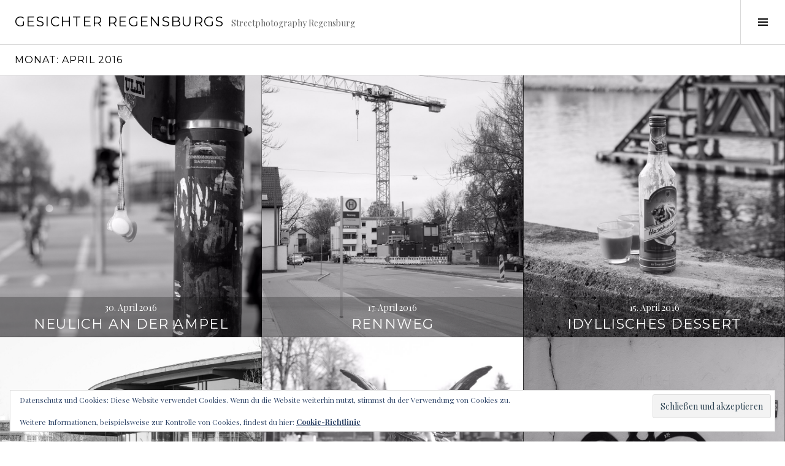

--- FILE ---
content_type: text/html; charset=UTF-8
request_url: https://www.gesichterregensburgs.de/2016/04/
body_size: 12190
content:
<!DOCTYPE html>
<html lang="de">
<head>
<meta charset="UTF-8">
<meta name="viewport" content="width=device-width, initial-scale=1">
<link rel="profile" href="http://gmpg.org/xfn/11">
<link rel="pingback" href="https://www.gesichterregensburgs.de/xmlrpc.php">

<title>April 2016 &#8211; Gesichter Regensburgs</title>
<meta name='robots' content='max-image-preview:large' />
<link rel='dns-prefetch' href='//www.gesichterregensburgs.de' />
<link rel='dns-prefetch' href='//secure.gravatar.com' />
<link rel='dns-prefetch' href='//stats.wp.com' />
<link rel='dns-prefetch' href='//fonts.googleapis.com' />
<link rel='dns-prefetch' href='//v0.wordpress.com' />
<link rel="alternate" type="application/rss+xml" title="Gesichter Regensburgs &raquo; Feed" href="https://www.gesichterregensburgs.de/feed/" />
<link rel="alternate" type="application/rss+xml" title="Gesichter Regensburgs &raquo; Kommentar-Feed" href="https://www.gesichterregensburgs.de/comments/feed/" />
<style id='wp-img-auto-sizes-contain-inline-css' type='text/css'>
img:is([sizes=auto i],[sizes^="auto," i]){contain-intrinsic-size:3000px 1500px}
/*# sourceURL=wp-img-auto-sizes-contain-inline-css */
</style>
<style id='wp-emoji-styles-inline-css' type='text/css'>

	img.wp-smiley, img.emoji {
		display: inline !important;
		border: none !important;
		box-shadow: none !important;
		height: 1em !important;
		width: 1em !important;
		margin: 0 0.07em !important;
		vertical-align: -0.1em !important;
		background: none !important;
		padding: 0 !important;
	}
/*# sourceURL=wp-emoji-styles-inline-css */
</style>
<style id='wp-block-library-inline-css' type='text/css'>
:root{--wp-block-synced-color:#7a00df;--wp-block-synced-color--rgb:122,0,223;--wp-bound-block-color:var(--wp-block-synced-color);--wp-editor-canvas-background:#ddd;--wp-admin-theme-color:#007cba;--wp-admin-theme-color--rgb:0,124,186;--wp-admin-theme-color-darker-10:#006ba1;--wp-admin-theme-color-darker-10--rgb:0,107,160.5;--wp-admin-theme-color-darker-20:#005a87;--wp-admin-theme-color-darker-20--rgb:0,90,135;--wp-admin-border-width-focus:2px}@media (min-resolution:192dpi){:root{--wp-admin-border-width-focus:1.5px}}.wp-element-button{cursor:pointer}:root .has-very-light-gray-background-color{background-color:#eee}:root .has-very-dark-gray-background-color{background-color:#313131}:root .has-very-light-gray-color{color:#eee}:root .has-very-dark-gray-color{color:#313131}:root .has-vivid-green-cyan-to-vivid-cyan-blue-gradient-background{background:linear-gradient(135deg,#00d084,#0693e3)}:root .has-purple-crush-gradient-background{background:linear-gradient(135deg,#34e2e4,#4721fb 50%,#ab1dfe)}:root .has-hazy-dawn-gradient-background{background:linear-gradient(135deg,#faaca8,#dad0ec)}:root .has-subdued-olive-gradient-background{background:linear-gradient(135deg,#fafae1,#67a671)}:root .has-atomic-cream-gradient-background{background:linear-gradient(135deg,#fdd79a,#004a59)}:root .has-nightshade-gradient-background{background:linear-gradient(135deg,#330968,#31cdcf)}:root .has-midnight-gradient-background{background:linear-gradient(135deg,#020381,#2874fc)}:root{--wp--preset--font-size--normal:16px;--wp--preset--font-size--huge:42px}.has-regular-font-size{font-size:1em}.has-larger-font-size{font-size:2.625em}.has-normal-font-size{font-size:var(--wp--preset--font-size--normal)}.has-huge-font-size{font-size:var(--wp--preset--font-size--huge)}.has-text-align-center{text-align:center}.has-text-align-left{text-align:left}.has-text-align-right{text-align:right}.has-fit-text{white-space:nowrap!important}#end-resizable-editor-section{display:none}.aligncenter{clear:both}.items-justified-left{justify-content:flex-start}.items-justified-center{justify-content:center}.items-justified-right{justify-content:flex-end}.items-justified-space-between{justify-content:space-between}.screen-reader-text{border:0;clip-path:inset(50%);height:1px;margin:-1px;overflow:hidden;padding:0;position:absolute;width:1px;word-wrap:normal!important}.screen-reader-text:focus{background-color:#ddd;clip-path:none;color:#444;display:block;font-size:1em;height:auto;left:5px;line-height:normal;padding:15px 23px 14px;text-decoration:none;top:5px;width:auto;z-index:100000}html :where(.has-border-color){border-style:solid}html :where([style*=border-top-color]){border-top-style:solid}html :where([style*=border-right-color]){border-right-style:solid}html :where([style*=border-bottom-color]){border-bottom-style:solid}html :where([style*=border-left-color]){border-left-style:solid}html :where([style*=border-width]){border-style:solid}html :where([style*=border-top-width]){border-top-style:solid}html :where([style*=border-right-width]){border-right-style:solid}html :where([style*=border-bottom-width]){border-bottom-style:solid}html :where([style*=border-left-width]){border-left-style:solid}html :where(img[class*=wp-image-]){height:auto;max-width:100%}:where(figure){margin:0 0 1em}html :where(.is-position-sticky){--wp-admin--admin-bar--position-offset:var(--wp-admin--admin-bar--height,0px)}@media screen and (max-width:600px){html :where(.is-position-sticky){--wp-admin--admin-bar--position-offset:0px}}

/*# sourceURL=wp-block-library-inline-css */
</style><style id='global-styles-inline-css' type='text/css'>
:root{--wp--preset--aspect-ratio--square: 1;--wp--preset--aspect-ratio--4-3: 4/3;--wp--preset--aspect-ratio--3-4: 3/4;--wp--preset--aspect-ratio--3-2: 3/2;--wp--preset--aspect-ratio--2-3: 2/3;--wp--preset--aspect-ratio--16-9: 16/9;--wp--preset--aspect-ratio--9-16: 9/16;--wp--preset--color--black: #000000;--wp--preset--color--cyan-bluish-gray: #abb8c3;--wp--preset--color--white: #ffffff;--wp--preset--color--pale-pink: #f78da7;--wp--preset--color--vivid-red: #cf2e2e;--wp--preset--color--luminous-vivid-orange: #ff6900;--wp--preset--color--luminous-vivid-amber: #fcb900;--wp--preset--color--light-green-cyan: #7bdcb5;--wp--preset--color--vivid-green-cyan: #00d084;--wp--preset--color--pale-cyan-blue: #8ed1fc;--wp--preset--color--vivid-cyan-blue: #0693e3;--wp--preset--color--vivid-purple: #9b51e0;--wp--preset--gradient--vivid-cyan-blue-to-vivid-purple: linear-gradient(135deg,rgb(6,147,227) 0%,rgb(155,81,224) 100%);--wp--preset--gradient--light-green-cyan-to-vivid-green-cyan: linear-gradient(135deg,rgb(122,220,180) 0%,rgb(0,208,130) 100%);--wp--preset--gradient--luminous-vivid-amber-to-luminous-vivid-orange: linear-gradient(135deg,rgb(252,185,0) 0%,rgb(255,105,0) 100%);--wp--preset--gradient--luminous-vivid-orange-to-vivid-red: linear-gradient(135deg,rgb(255,105,0) 0%,rgb(207,46,46) 100%);--wp--preset--gradient--very-light-gray-to-cyan-bluish-gray: linear-gradient(135deg,rgb(238,238,238) 0%,rgb(169,184,195) 100%);--wp--preset--gradient--cool-to-warm-spectrum: linear-gradient(135deg,rgb(74,234,220) 0%,rgb(151,120,209) 20%,rgb(207,42,186) 40%,rgb(238,44,130) 60%,rgb(251,105,98) 80%,rgb(254,248,76) 100%);--wp--preset--gradient--blush-light-purple: linear-gradient(135deg,rgb(255,206,236) 0%,rgb(152,150,240) 100%);--wp--preset--gradient--blush-bordeaux: linear-gradient(135deg,rgb(254,205,165) 0%,rgb(254,45,45) 50%,rgb(107,0,62) 100%);--wp--preset--gradient--luminous-dusk: linear-gradient(135deg,rgb(255,203,112) 0%,rgb(199,81,192) 50%,rgb(65,88,208) 100%);--wp--preset--gradient--pale-ocean: linear-gradient(135deg,rgb(255,245,203) 0%,rgb(182,227,212) 50%,rgb(51,167,181) 100%);--wp--preset--gradient--electric-grass: linear-gradient(135deg,rgb(202,248,128) 0%,rgb(113,206,126) 100%);--wp--preset--gradient--midnight: linear-gradient(135deg,rgb(2,3,129) 0%,rgb(40,116,252) 100%);--wp--preset--font-size--small: 13px;--wp--preset--font-size--medium: 20px;--wp--preset--font-size--large: 36px;--wp--preset--font-size--x-large: 42px;--wp--preset--spacing--20: 0.44rem;--wp--preset--spacing--30: 0.67rem;--wp--preset--spacing--40: 1rem;--wp--preset--spacing--50: 1.5rem;--wp--preset--spacing--60: 2.25rem;--wp--preset--spacing--70: 3.38rem;--wp--preset--spacing--80: 5.06rem;--wp--preset--shadow--natural: 6px 6px 9px rgba(0, 0, 0, 0.2);--wp--preset--shadow--deep: 12px 12px 50px rgba(0, 0, 0, 0.4);--wp--preset--shadow--sharp: 6px 6px 0px rgba(0, 0, 0, 0.2);--wp--preset--shadow--outlined: 6px 6px 0px -3px rgb(255, 255, 255), 6px 6px rgb(0, 0, 0);--wp--preset--shadow--crisp: 6px 6px 0px rgb(0, 0, 0);}:where(.is-layout-flex){gap: 0.5em;}:where(.is-layout-grid){gap: 0.5em;}body .is-layout-flex{display: flex;}.is-layout-flex{flex-wrap: wrap;align-items: center;}.is-layout-flex > :is(*, div){margin: 0;}body .is-layout-grid{display: grid;}.is-layout-grid > :is(*, div){margin: 0;}:where(.wp-block-columns.is-layout-flex){gap: 2em;}:where(.wp-block-columns.is-layout-grid){gap: 2em;}:where(.wp-block-post-template.is-layout-flex){gap: 1.25em;}:where(.wp-block-post-template.is-layout-grid){gap: 1.25em;}.has-black-color{color: var(--wp--preset--color--black) !important;}.has-cyan-bluish-gray-color{color: var(--wp--preset--color--cyan-bluish-gray) !important;}.has-white-color{color: var(--wp--preset--color--white) !important;}.has-pale-pink-color{color: var(--wp--preset--color--pale-pink) !important;}.has-vivid-red-color{color: var(--wp--preset--color--vivid-red) !important;}.has-luminous-vivid-orange-color{color: var(--wp--preset--color--luminous-vivid-orange) !important;}.has-luminous-vivid-amber-color{color: var(--wp--preset--color--luminous-vivid-amber) !important;}.has-light-green-cyan-color{color: var(--wp--preset--color--light-green-cyan) !important;}.has-vivid-green-cyan-color{color: var(--wp--preset--color--vivid-green-cyan) !important;}.has-pale-cyan-blue-color{color: var(--wp--preset--color--pale-cyan-blue) !important;}.has-vivid-cyan-blue-color{color: var(--wp--preset--color--vivid-cyan-blue) !important;}.has-vivid-purple-color{color: var(--wp--preset--color--vivid-purple) !important;}.has-black-background-color{background-color: var(--wp--preset--color--black) !important;}.has-cyan-bluish-gray-background-color{background-color: var(--wp--preset--color--cyan-bluish-gray) !important;}.has-white-background-color{background-color: var(--wp--preset--color--white) !important;}.has-pale-pink-background-color{background-color: var(--wp--preset--color--pale-pink) !important;}.has-vivid-red-background-color{background-color: var(--wp--preset--color--vivid-red) !important;}.has-luminous-vivid-orange-background-color{background-color: var(--wp--preset--color--luminous-vivid-orange) !important;}.has-luminous-vivid-amber-background-color{background-color: var(--wp--preset--color--luminous-vivid-amber) !important;}.has-light-green-cyan-background-color{background-color: var(--wp--preset--color--light-green-cyan) !important;}.has-vivid-green-cyan-background-color{background-color: var(--wp--preset--color--vivid-green-cyan) !important;}.has-pale-cyan-blue-background-color{background-color: var(--wp--preset--color--pale-cyan-blue) !important;}.has-vivid-cyan-blue-background-color{background-color: var(--wp--preset--color--vivid-cyan-blue) !important;}.has-vivid-purple-background-color{background-color: var(--wp--preset--color--vivid-purple) !important;}.has-black-border-color{border-color: var(--wp--preset--color--black) !important;}.has-cyan-bluish-gray-border-color{border-color: var(--wp--preset--color--cyan-bluish-gray) !important;}.has-white-border-color{border-color: var(--wp--preset--color--white) !important;}.has-pale-pink-border-color{border-color: var(--wp--preset--color--pale-pink) !important;}.has-vivid-red-border-color{border-color: var(--wp--preset--color--vivid-red) !important;}.has-luminous-vivid-orange-border-color{border-color: var(--wp--preset--color--luminous-vivid-orange) !important;}.has-luminous-vivid-amber-border-color{border-color: var(--wp--preset--color--luminous-vivid-amber) !important;}.has-light-green-cyan-border-color{border-color: var(--wp--preset--color--light-green-cyan) !important;}.has-vivid-green-cyan-border-color{border-color: var(--wp--preset--color--vivid-green-cyan) !important;}.has-pale-cyan-blue-border-color{border-color: var(--wp--preset--color--pale-cyan-blue) !important;}.has-vivid-cyan-blue-border-color{border-color: var(--wp--preset--color--vivid-cyan-blue) !important;}.has-vivid-purple-border-color{border-color: var(--wp--preset--color--vivid-purple) !important;}.has-vivid-cyan-blue-to-vivid-purple-gradient-background{background: var(--wp--preset--gradient--vivid-cyan-blue-to-vivid-purple) !important;}.has-light-green-cyan-to-vivid-green-cyan-gradient-background{background: var(--wp--preset--gradient--light-green-cyan-to-vivid-green-cyan) !important;}.has-luminous-vivid-amber-to-luminous-vivid-orange-gradient-background{background: var(--wp--preset--gradient--luminous-vivid-amber-to-luminous-vivid-orange) !important;}.has-luminous-vivid-orange-to-vivid-red-gradient-background{background: var(--wp--preset--gradient--luminous-vivid-orange-to-vivid-red) !important;}.has-very-light-gray-to-cyan-bluish-gray-gradient-background{background: var(--wp--preset--gradient--very-light-gray-to-cyan-bluish-gray) !important;}.has-cool-to-warm-spectrum-gradient-background{background: var(--wp--preset--gradient--cool-to-warm-spectrum) !important;}.has-blush-light-purple-gradient-background{background: var(--wp--preset--gradient--blush-light-purple) !important;}.has-blush-bordeaux-gradient-background{background: var(--wp--preset--gradient--blush-bordeaux) !important;}.has-luminous-dusk-gradient-background{background: var(--wp--preset--gradient--luminous-dusk) !important;}.has-pale-ocean-gradient-background{background: var(--wp--preset--gradient--pale-ocean) !important;}.has-electric-grass-gradient-background{background: var(--wp--preset--gradient--electric-grass) !important;}.has-midnight-gradient-background{background: var(--wp--preset--gradient--midnight) !important;}.has-small-font-size{font-size: var(--wp--preset--font-size--small) !important;}.has-medium-font-size{font-size: var(--wp--preset--font-size--medium) !important;}.has-large-font-size{font-size: var(--wp--preset--font-size--large) !important;}.has-x-large-font-size{font-size: var(--wp--preset--font-size--x-large) !important;}
/*# sourceURL=global-styles-inline-css */
</style>

<style id='classic-theme-styles-inline-css' type='text/css'>
/*! This file is auto-generated */
.wp-block-button__link{color:#fff;background-color:#32373c;border-radius:9999px;box-shadow:none;text-decoration:none;padding:calc(.667em + 2px) calc(1.333em + 2px);font-size:1.125em}.wp-block-file__button{background:#32373c;color:#fff;text-decoration:none}
/*# sourceURL=/wp-includes/css/classic-themes.min.css */
</style>
<link rel='stylesheet' id='genericons-css' href='https://www.gesichterregensburgs.de/wp-content/plugins/jetpack/_inc/genericons/genericons/genericons.css?ver=3.1' type='text/css' media='all' />
<link rel='stylesheet' id='boardwalk-source-code-pro-css' href='https://fonts.googleapis.com/css?family=Source+Code+Pro%3A400%2C700&#038;subset=latin%2Clatin-ext&#038;ver=6.9' type='text/css' media='all' />
<link rel='stylesheet' id='cubic-montserrat-css' href='https://fonts.googleapis.com/css?family=Montserrat%3A400%2C700' type='text/css' media='all' />
<link rel='stylesheet' id='cubic-playfair-display-css' href='https://fonts.googleapis.com/css?family=Playfair+Display%3A400%2C700%2C400italic%2C700italic&#038;subset=latin%2Clatin-ext' type='text/css' media='all' />
<link rel='stylesheet' id='cubic-parent-style-css' href='https://www.gesichterregensburgs.de/wp-content/themes/boardwalk/style.css?ver=6.9' type='text/css' media='all' />
<link rel='stylesheet' id='boardwalk-style-css' href='https://www.gesichterregensburgs.de/wp-content/themes/cubic/style.css?ver=6.9' type='text/css' media='all' />
<link rel='stylesheet' id='sharedaddy-css' href='https://www.gesichterregensburgs.de/wp-content/plugins/jetpack/modules/sharedaddy/sharing.css?ver=15.3.1' type='text/css' media='all' />
<link rel='stylesheet' id='social-logos-css' href='https://www.gesichterregensburgs.de/wp-content/plugins/jetpack/_inc/social-logos/social-logos.min.css?ver=15.3.1' type='text/css' media='all' />
<script type="text/javascript" src="https://www.gesichterregensburgs.de/wp-includes/js/jquery/jquery.min.js?ver=3.7.1" id="jquery-core-js"></script>
<script type="text/javascript" src="https://www.gesichterregensburgs.de/wp-includes/js/jquery/jquery-migrate.min.js?ver=3.4.1" id="jquery-migrate-js"></script>
<link rel="https://api.w.org/" href="https://www.gesichterregensburgs.de/wp-json/" /><link rel="EditURI" type="application/rsd+xml" title="RSD" href="https://www.gesichterregensburgs.de/xmlrpc.php?rsd" />
<meta name="generator" content="WordPress 6.9" />
	<style>img#wpstats{display:none}</style>
		<style type="text/css">.recentcomments a{display:inline !important;padding:0 !important;margin:0 !important;}</style>
<!-- Jetpack Open Graph Tags -->
<meta property="og:type" content="website" />
<meta property="og:title" content="April 2016 &#8211; Gesichter Regensburgs" />
<meta property="og:site_name" content="Gesichter Regensburgs" />
<meta property="og:image" content="https://s0.wp.com/i/blank.jpg" />
<meta property="og:image:width" content="200" />
<meta property="og:image:height" content="200" />
<meta property="og:image:alt" content="" />
<meta property="og:locale" content="de_DE" />
<meta name="twitter:site" content="@GesichterR" />

<!-- End Jetpack Open Graph Tags -->
<link rel='stylesheet' id='eu-cookie-law-style-css' href='https://www.gesichterregensburgs.de/wp-content/plugins/jetpack/modules/widgets/eu-cookie-law/style.css?ver=15.3.1' type='text/css' media='all' />
</head>

<body class="archive date wp-theme-boardwalk wp-child-theme-cubic next-link unfixed-header has-sidebar">
<div id="page" class="hfeed site">
	<a class="skip-link screen-reader-text" href="#content">Springe zum Inhalt</a>

	<header id="masthead" class="site-header" role="banner">
		<div class="site-branding">
			<a href="https://www.gesichterregensburgs.de/" class="site-logo-link" rel="home" itemprop="url"></a>			<div class="clear">
				<h1 class="site-title"><a href="https://www.gesichterregensburgs.de/" rel="home">Gesichter Regensburgs</a></h1>
				<h2 class="site-description">Streetphotography Regensburg</h2>
			</div>
		</div><!-- .site-branding -->
					<button class="sidebar-toggle" aria-expanded="false" ><span class="screen-reader-text">Seitenleiste umschalten</span></button>
			</header><!-- #masthead -->

	<div id="content" class="site-content">

	<section id="primary" class="content-area">
		<main id="main" class="site-main" role="main">

		
			<header class="page-header">
				<h1 class="page-title">Monat: <span>April 2016</span></h1>			</header><!-- .page-header -->

						
				
<article id="post-766" class="post-766 post type-post status-publish format-image has-post-thumbnail hentry category-allgemein post_format-post-format-image">
			<div class="entry-thumbnail">
			<img width="950" height="950" src="https://www.gesichterregensburgs.de/wp-content/uploads/623f-9f56-ff46-d448.jpg" class="attachment-boardwalk-featured-image size-boardwalk-featured-image wp-post-image" alt="" decoding="async" srcset="https://www.gesichterregensburgs.de/wp-content/uploads/623f-9f56-ff46-d448.jpg 950w, https://www.gesichterregensburgs.de/wp-content/uploads/623f-9f56-ff46-d448-150x150.jpg 150w, https://www.gesichterregensburgs.de/wp-content/uploads/623f-9f56-ff46-d448-300x300.jpg 300w, https://www.gesichterregensburgs.de/wp-content/uploads/623f-9f56-ff46-d448-96x96.jpg 96w" sizes="(max-width: 950px) 100vw, 950px" />		</div><!-- .entry-thumbnail -->
	
	<header class="entry-header">
					<div class="entry-meta">
				<span class="posted-on"><a href="https://www.gesichterregensburgs.de/neulich-an-der-ampel/" rel="bookmark"><time class="entry-date published updated" datetime="2016-04-30T11:15:33+02:00">30. April 2016</time></a></span>			</div><!-- .entry-meta -->
				<h1 class="entry-title"><a href="https://www.gesichterregensburgs.de/neulich-an-der-ampel/" rel="bookmark">Neulich an der Ampel</a></h1>	</header><!-- .entry-header -->

	<a href="https://www.gesichterregensburgs.de/neulich-an-der-ampel/" class="entry-link"><span class="screen-reader-text">Weiterlesen <span class="meta-nav">&rarr;</span></span></a>
</article><!-- #post-## -->

			
				
<article id="post-762" class="post-762 post type-post status-publish format-image has-post-thumbnail hentry category-allgemein tag-baustelle tag-kran tag-pruefening tag-regensburg post_format-post-format-image">
			<div class="entry-thumbnail">
			<img width="900" height="900" src="https://www.gesichterregensburgs.de/wp-content/uploads/648c-8adf-f7d7-32f4.jpg" class="attachment-boardwalk-featured-image size-boardwalk-featured-image wp-post-image" alt="" decoding="async" loading="lazy" srcset="https://www.gesichterregensburgs.de/wp-content/uploads/648c-8adf-f7d7-32f4.jpg 900w, https://www.gesichterregensburgs.de/wp-content/uploads/648c-8adf-f7d7-32f4-150x150.jpg 150w, https://www.gesichterregensburgs.de/wp-content/uploads/648c-8adf-f7d7-32f4-300x300.jpg 300w, https://www.gesichterregensburgs.de/wp-content/uploads/648c-8adf-f7d7-32f4-96x96.jpg 96w" sizes="auto, (max-width: 900px) 100vw, 900px" />		</div><!-- .entry-thumbnail -->
	
	<header class="entry-header">
					<div class="entry-meta">
				<span class="posted-on"><a href="https://www.gesichterregensburgs.de/rennweg/" rel="bookmark"><time class="entry-date published updated" datetime="2016-04-17T10:38:47+02:00">17. April 2016</time></a></span>			</div><!-- .entry-meta -->
				<h1 class="entry-title"><a href="https://www.gesichterregensburgs.de/rennweg/" rel="bookmark">Rennweg</a></h1>	</header><!-- .entry-header -->

	<a href="https://www.gesichterregensburgs.de/rennweg/" class="entry-link"><span class="screen-reader-text">Weiterlesen <span class="meta-nav">&rarr;</span></span></a>
</article><!-- #post-## -->

			
				
<article id="post-757" class="post-757 post type-post status-publish format-image has-post-thumbnail hentry category-allgemein tag-abend tag-alkohol tag-donau tag-fluss tag-likoer post_format-post-format-image">
			<div class="entry-thumbnail">
			<img width="900" height="900" src="https://www.gesichterregensburgs.de/wp-content/uploads/acc8-27f7-a898-3680-2.jpg" class="attachment-boardwalk-featured-image size-boardwalk-featured-image wp-post-image" alt="" decoding="async" loading="lazy" srcset="https://www.gesichterregensburgs.de/wp-content/uploads/acc8-27f7-a898-3680-2.jpg 900w, https://www.gesichterregensburgs.de/wp-content/uploads/acc8-27f7-a898-3680-2-150x150.jpg 150w, https://www.gesichterregensburgs.de/wp-content/uploads/acc8-27f7-a898-3680-2-300x300.jpg 300w, https://www.gesichterregensburgs.de/wp-content/uploads/acc8-27f7-a898-3680-2-96x96.jpg 96w" sizes="auto, (max-width: 900px) 100vw, 900px" />		</div><!-- .entry-thumbnail -->
	
	<header class="entry-header">
					<div class="entry-meta">
				<span class="posted-on"><a href="https://www.gesichterregensburgs.de/idyllisches-dessert/" rel="bookmark"><time class="entry-date published updated" datetime="2016-04-15T09:26:33+02:00">15. April 2016</time></a></span>			</div><!-- .entry-meta -->
				<h1 class="entry-title"><a href="https://www.gesichterregensburgs.de/idyllisches-dessert/" rel="bookmark">Idyllisches Dessert</a></h1>	</header><!-- .entry-header -->

	<a href="https://www.gesichterregensburgs.de/idyllisches-dessert/" class="entry-link"><span class="screen-reader-text">Weiterlesen <span class="meta-nav">&rarr;</span></span></a>
</article><!-- #post-## -->

			
				
<article id="post-752" class="post-752 post type-post status-publish format-image hentry category-allgemein post_format-post-format-image has-post-thumbnail">
			<div class="entry-thumbnail">
			<img width="1" height="1" src="https://www.gesichterregensburgs.de/wp-content/uploads/BIRU-WP-20160320T163006GMT0100-2.jpg" class="attachment-boardwalk-featured-image size-boardwalk-featured-image" alt="" decoding="async" loading="lazy" />		</div><!-- .entry-thumbnail -->
	
	<header class="entry-header">
					<div class="entry-meta">
				<span class="posted-on"><a href="https://www.gesichterregensburgs.de/bruecke-am-see-2/" rel="bookmark"><time class="entry-date published" datetime="2016-04-13T07:00:30+02:00">13. April 2016</time><time class="updated" datetime="2016-04-12T21:14:26+02:00">12. April 2016</time></a></span>			</div><!-- .entry-meta -->
				<h1 class="entry-title"><a href="https://www.gesichterregensburgs.de/bruecke-am-see-2/" rel="bookmark">Brücke am See</a></h1>	</header><!-- .entry-header -->

	<a href="https://www.gesichterregensburgs.de/bruecke-am-see-2/" class="entry-link"><span class="screen-reader-text">Weiterlesen <span class="meta-nav">&rarr;</span></span></a>
</article><!-- #post-## -->

			
				
<article id="post-748" class="post-748 post type-post status-publish format-image has-post-thumbnail hentry category-allgemein post_format-post-format-image">
			<div class="entry-thumbnail">
			<img width="950" height="950" src="https://www.gesichterregensburgs.de/wp-content/uploads/05a0-d12b-fac1-9cad-1.jpg" class="attachment-boardwalk-featured-image size-boardwalk-featured-image wp-post-image" alt="" decoding="async" loading="lazy" srcset="https://www.gesichterregensburgs.de/wp-content/uploads/05a0-d12b-fac1-9cad-1.jpg 950w, https://www.gesichterregensburgs.de/wp-content/uploads/05a0-d12b-fac1-9cad-1-150x150.jpg 150w, https://www.gesichterregensburgs.de/wp-content/uploads/05a0-d12b-fac1-9cad-1-300x300.jpg 300w, https://www.gesichterregensburgs.de/wp-content/uploads/05a0-d12b-fac1-9cad-1-96x96.jpg 96w" sizes="auto, (max-width: 950px) 100vw, 950px" />		</div><!-- .entry-thumbnail -->
	
	<header class="entry-header">
					<div class="entry-meta">
				<span class="posted-on"><a href="https://www.gesichterregensburgs.de/friedhofskitsch/" rel="bookmark"><time class="entry-date published" datetime="2016-04-10T07:00:21+02:00">10. April 2016</time><time class="updated" datetime="2016-04-07T20:15:03+02:00">7. April 2016</time></a></span>			</div><!-- .entry-meta -->
				<h1 class="entry-title"><a href="https://www.gesichterregensburgs.de/friedhofskitsch/" rel="bookmark">Friedhofskitsch</a></h1>	</header><!-- .entry-header -->

	<a href="https://www.gesichterregensburgs.de/friedhofskitsch/" class="entry-link"><span class="screen-reader-text">Weiterlesen <span class="meta-nav">&rarr;</span></span></a>
</article><!-- #post-## -->

			
				
<article id="post-744" class="post-744 post type-post status-publish format-image hentry category-allgemein tag-altstadt tag-graffiti tag-wand post_format-post-format-image has-post-thumbnail">
			<div class="entry-thumbnail">
			<img width="950" height="950" src="https://www.gesichterregensburgs.de/wp-content/uploads/6e8f-a216-50b6-338f.jpg" class="attachment-boardwalk-featured-image size-boardwalk-featured-image" alt="" decoding="async" loading="lazy" srcset="https://www.gesichterregensburgs.de/wp-content/uploads/6e8f-a216-50b6-338f.jpg 950w, https://www.gesichterregensburgs.de/wp-content/uploads/6e8f-a216-50b6-338f-150x150.jpg 150w, https://www.gesichterregensburgs.de/wp-content/uploads/6e8f-a216-50b6-338f-300x300.jpg 300w, https://www.gesichterregensburgs.de/wp-content/uploads/6e8f-a216-50b6-338f-96x96.jpg 96w" sizes="auto, (max-width: 950px) 100vw, 950px" />		</div><!-- .entry-thumbnail -->
	
	<header class="entry-header">
					<div class="entry-meta">
				<span class="posted-on"><a href="https://www.gesichterregensburgs.de/wandschwein/" rel="bookmark"><time class="entry-date published" datetime="2016-04-08T07:00:45+02:00">8. April 2016</time><time class="updated" datetime="2016-04-07T20:12:04+02:00">7. April 2016</time></a></span>			</div><!-- .entry-meta -->
				<h1 class="entry-title"><a href="https://www.gesichterregensburgs.de/wandschwein/" rel="bookmark">Wandschwein</a></h1>	</header><!-- .entry-header -->

	<a href="https://www.gesichterregensburgs.de/wandschwein/" class="entry-link"><span class="screen-reader-text">Weiterlesen <span class="meta-nav">&rarr;</span></span></a>
</article><!-- #post-## -->

			
				
<article id="post-750" class="post-750 post type-post status-publish format-image has-post-thumbnail hentry category-allgemein post_format-post-format-image">
			<div class="entry-thumbnail">
			<img width="1" height="1" src="https://www.gesichterregensburgs.de/wp-content/uploads/160328_GesichterRegensburgs__MKR8667-1.jpg" class="attachment-boardwalk-featured-image size-boardwalk-featured-image wp-post-image" alt="" decoding="async" loading="lazy" />		</div><!-- .entry-thumbnail -->
	
	<header class="entry-header">
					<div class="entry-meta">
				<span class="posted-on"><a href="https://www.gesichterregensburgs.de/der-kramer/" rel="bookmark"><time class="entry-date published updated" datetime="2016-04-07T20:15:59+02:00">7. April 2016</time></a></span>			</div><!-- .entry-meta -->
				<h1 class="entry-title"><a href="https://www.gesichterregensburgs.de/der-kramer/" rel="bookmark">Der Kramer</a></h1>	</header><!-- .entry-header -->

	<a href="https://www.gesichterregensburgs.de/der-kramer/" class="entry-link"><span class="screen-reader-text">Weiterlesen <span class="meta-nav">&rarr;</span></span></a>
</article><!-- #post-## -->

			
				
<article id="post-741" class="post-741 post type-post status-publish format-image hentry category-allgemein tag-auto tag-bank tag-kumpfmuehl tag-sitz tag-strasse post_format-post-format-image has-post-thumbnail">
			<div class="entry-thumbnail">
			<img width="980" height="980" src="https://www.gesichterregensburgs.de/wp-content/uploads/MKR8439-980x980.jpg" class="attachment-boardwalk-featured-image size-boardwalk-featured-image" alt="" decoding="async" loading="lazy" srcset="https://www.gesichterregensburgs.de/wp-content/uploads/MKR8439-980x980.jpg 980w, https://www.gesichterregensburgs.de/wp-content/uploads/MKR8439-150x150.jpg 150w, https://www.gesichterregensburgs.de/wp-content/uploads/MKR8439-300x300.jpg 300w, https://www.gesichterregensburgs.de/wp-content/uploads/MKR8439-96x96.jpg 96w, https://www.gesichterregensburgs.de/wp-content/uploads/MKR8439.jpg 1000w" sizes="auto, (max-width: 980px) 100vw, 980px" />		</div><!-- .entry-thumbnail -->
	
	<header class="entry-header">
					<div class="entry-meta">
				<span class="posted-on"><a href="https://www.gesichterregensburgs.de/neulich-in-kumpfmuehl/" rel="bookmark"><time class="entry-date published updated" datetime="2016-04-05T16:40:07+02:00">5. April 2016</time></a></span>			</div><!-- .entry-meta -->
				<h1 class="entry-title"><a href="https://www.gesichterregensburgs.de/neulich-in-kumpfmuehl/" rel="bookmark">Neulich in Kumpfmühl</a></h1>	</header><!-- .entry-header -->

	<a href="https://www.gesichterregensburgs.de/neulich-in-kumpfmuehl/" class="entry-link"><span class="screen-reader-text">Weiterlesen <span class="meta-nav">&rarr;</span></span></a>
</article><!-- #post-## -->

			
				
<article id="post-736" class="post-736 post type-post status-publish format-image hentry category-allgemein post_format-post-format-image has-post-thumbnail">
			<div class="entry-thumbnail">
			<img width="950" height="950" src="https://www.gesichterregensburgs.de/wp-content/uploads/f38d-6d33-f5bf-2840.jpg" class="attachment-boardwalk-featured-image size-boardwalk-featured-image" alt="" decoding="async" loading="lazy" srcset="https://www.gesichterregensburgs.de/wp-content/uploads/f38d-6d33-f5bf-2840.jpg 950w, https://www.gesichterregensburgs.de/wp-content/uploads/f38d-6d33-f5bf-2840-150x150.jpg 150w, https://www.gesichterregensburgs.de/wp-content/uploads/f38d-6d33-f5bf-2840-300x300.jpg 300w, https://www.gesichterregensburgs.de/wp-content/uploads/f38d-6d33-f5bf-2840-96x96.jpg 96w" sizes="auto, (max-width: 950px) 100vw, 950px" />		</div><!-- .entry-thumbnail -->
	
	<header class="entry-header">
					<div class="entry-meta">
				<span class="posted-on"><a href="https://www.gesichterregensburgs.de/blick-nach-sueden/" rel="bookmark"><time class="entry-date published" datetime="2016-04-03T07:00:11+02:00">3. April 2016</time><time class="updated" datetime="2016-03-30T23:26:28+02:00">30. März 2016</time></a></span>			</div><!-- .entry-meta -->
				<h1 class="entry-title"><a href="https://www.gesichterregensburgs.de/blick-nach-sueden/" rel="bookmark">Blick nach Süden</a></h1>	</header><!-- .entry-header -->

	<a href="https://www.gesichterregensburgs.de/blick-nach-sueden/" class="entry-link"><span class="screen-reader-text">Weiterlesen <span class="meta-nav">&rarr;</span></span></a>
</article><!-- #post-## -->

			
				<nav class="navigation paging-navigation" role="navigation">
		<h1 class="screen-reader-text">Beitrags-Navigation</h1>
		<div class="nav-links">

						<div class="nav-previous"><a href="https://www.gesichterregensburgs.de/2016/04/page/2/" ><span class="screen-reader-text"><span class="meta-nav">&larr;</span> Ältere Beiträge</span></a></div>
			
			
		</div><!-- .nav-links -->
	</nav><!-- .navigation -->
	
		
		</main><!-- #main -->
	</section><!-- #primary -->


<div id="sidebar" class="sidebar" aria-hidden="true">
	<div class="sidebar-content">
					<nav id="site-navigation" class="main-navigation" role="navigation">
				<h1 class="menu-title">Menü</h1>
				<div class="menu-primary"><ul id="menu-impressum" class="clear"><li id="menu-item-240" class="menu-item menu-item-type-post_type menu-item-object-page menu-item-240"><a href="https://www.gesichterregensburgs.de/impressum/">Impressum</a></li>
<li id="menu-item-1438" class="menu-item menu-item-type-post_type menu-item-object-page menu-item-1438"><a href="https://www.gesichterregensburgs.de/datenschutz/">Datenschutzerklärung</a></li>
</ul></div>			</nav><!-- #site-navigation -->
		
				<div id="secondary" class="widget-area" role="complementary">
			<aside id="search-2" class="widget widget_search"><form role="search" method="get" class="search-form" action="https://www.gesichterregensburgs.de/">
				<label>
					<span class="screen-reader-text">Suche nach:</span>
					<input type="search" class="search-field" placeholder="Suchen …" value="" name="s" />
				</label>
				<input type="submit" class="search-submit" value="Suchen" />
			</form></aside><aside id="tag_cloud-2" class="widget widget_tag_cloud"><h1 class="widget-title">Schlagwörter</h1><div class="tagcloud"><a href="https://www.gesichterregensburgs.de/tag/2017/" class="tag-cloud-link tag-link-50 tag-link-position-1" style="font-size: 13pt;" aria-label="2017 (15 Einträge)">2017<span class="tag-link-count"> (15)</span></a>
<a href="https://www.gesichterregensburgs.de/tag/2018/" class="tag-cloud-link tag-link-65 tag-link-position-2" style="font-size: 17.8pt;" aria-label="2018 (47 Einträge)">2018<span class="tag-link-count"> (47)</span></a>
<a href="https://www.gesichterregensburgs.de/tag/2019/" class="tag-cloud-link tag-link-109 tag-link-position-3" style="font-size: 15.6pt;" aria-label="2019 (28 Einträge)">2019<span class="tag-link-count"> (28)</span></a>
<a href="https://www.gesichterregensburgs.de/tag/2020/" class="tag-cloud-link tag-link-134 tag-link-position-4" style="font-size: 13pt;" aria-label="2020 (15 Einträge)">2020<span class="tag-link-count"> (15)</span></a>
<a href="https://www.gesichterregensburgs.de/tag/abend/" class="tag-cloud-link tag-link-27 tag-link-position-5" style="font-size: 12.1pt;" aria-label="Abend (12 Einträge)">Abend<span class="tag-link-count"> (12)</span></a>
<a href="https://www.gesichterregensburgs.de/tag/alkohol/" class="tag-cloud-link tag-link-26 tag-link-position-6" style="font-size: 9.5pt;" aria-label="Alkohol (6 Einträge)">Alkohol<span class="tag-link-count"> (6)</span></a>
<a href="https://www.gesichterregensburgs.de/tag/altstadt/" class="tag-cloud-link tag-link-20 tag-link-position-7" style="font-size: 20.6pt;" aria-label="Altstadt (91 Einträge)">Altstadt<span class="tag-link-count"> (91)</span></a>
<a href="https://www.gesichterregensburgs.de/tag/auto/" class="tag-cloud-link tag-link-12 tag-link-position-8" style="font-size: 9.5pt;" aria-label="Auto (6 Einträge)">Auto<span class="tag-link-count"> (6)</span></a>
<a href="https://www.gesichterregensburgs.de/tag/bahnhof/" class="tag-cloud-link tag-link-53 tag-link-position-9" style="font-size: 9.5pt;" aria-label="Bahnhof (6 Einträge)">Bahnhof<span class="tag-link-count"> (6)</span></a>
<a href="https://www.gesichterregensburgs.de/tag/bank/" class="tag-cloud-link tag-link-18 tag-link-position-10" style="font-size: 8pt;" aria-label="Bank (4 Einträge)">Bank<span class="tag-link-count"> (4)</span></a>
<a href="https://www.gesichterregensburgs.de/tag/baustelle/" class="tag-cloud-link tag-link-29 tag-link-position-11" style="font-size: 10pt;" aria-label="Baustelle (7 Einträge)">Baustelle<span class="tag-link-count"> (7)</span></a>
<a href="https://www.gesichterregensburgs.de/tag/bruecke/" class="tag-cloud-link tag-link-9 tag-link-position-12" style="font-size: 13.6pt;" aria-label="Brücke (17 Einträge)">Brücke<span class="tag-link-count"> (17)</span></a>
<a href="https://www.gesichterregensburgs.de/tag/bushaltestelle/" class="tag-cloud-link tag-link-57 tag-link-position-13" style="font-size: 10.5pt;" aria-label="Bushaltestelle (8 Einträge)">Bushaltestelle<span class="tag-link-count"> (8)</span></a>
<a href="https://www.gesichterregensburgs.de/tag/bus-stop/" class="tag-cloud-link tag-link-58 tag-link-position-14" style="font-size: 9.5pt;" aria-label="Bus Stop (6 Einträge)">Bus Stop<span class="tag-link-count"> (6)</span></a>
<a href="https://www.gesichterregensburgs.de/tag/buergersteig/" class="tag-cloud-link tag-link-113 tag-link-position-15" style="font-size: 9.5pt;" aria-label="Bürgersteig (6 Einträge)">Bürgersteig<span class="tag-link-count"> (6)</span></a>
<a href="https://www.gesichterregensburgs.de/tag/cathedral/" class="tag-cloud-link tag-link-71 tag-link-position-16" style="font-size: 9.5pt;" aria-label="Cathedral (6 Einträge)">Cathedral<span class="tag-link-count"> (6)</span></a>
<a href="https://www.gesichterregensburgs.de/tag/deutsche-bahn/" class="tag-cloud-link tag-link-54 tag-link-position-17" style="font-size: 8pt;" aria-label="Deutsche Bahn (4 Einträge)">Deutsche Bahn<span class="tag-link-count"> (4)</span></a>
<a href="https://www.gesichterregensburgs.de/tag/dom/" class="tag-cloud-link tag-link-70 tag-link-position-18" style="font-size: 11.4pt;" aria-label="Dom (10 Einträge)">Dom<span class="tag-link-count"> (10)</span></a>
<a href="https://www.gesichterregensburgs.de/tag/donau/" class="tag-cloud-link tag-link-23 tag-link-position-19" style="font-size: 15.5pt;" aria-label="Donau (27 Einträge)">Donau<span class="tag-link-count"> (27)</span></a>
<a href="https://www.gesichterregensburgs.de/tag/dult/" class="tag-cloud-link tag-link-52 tag-link-position-20" style="font-size: 8pt;" aria-label="Dult (4 Einträge)">Dult<span class="tag-link-count"> (4)</span></a>
<a href="https://www.gesichterregensburgs.de/tag/fluss/" class="tag-cloud-link tag-link-24 tag-link-position-21" style="font-size: 14.4pt;" aria-label="Fluss (21 Einträge)">Fluss<span class="tag-link-count"> (21)</span></a>
<a href="https://www.gesichterregensburgs.de/tag/fujifilm/" class="tag-cloud-link tag-link-60 tag-link-position-22" style="font-size: 18.4pt;" aria-label="Fujifilm (54 Einträge)">Fujifilm<span class="tag-link-count"> (54)</span></a>
<a href="https://www.gesichterregensburgs.de/tag/garten/" class="tag-cloud-link tag-link-11 tag-link-position-23" style="font-size: 8.8pt;" aria-label="Garten (5 Einträge)">Garten<span class="tag-link-count"> (5)</span></a>
<a href="https://www.gesichterregensburgs.de/tag/herbst/" class="tag-cloud-link tag-link-107 tag-link-position-24" style="font-size: 9.5pt;" aria-label="Herbst (6 Einträge)">Herbst<span class="tag-link-count"> (6)</span></a>
<a href="https://www.gesichterregensburgs.de/tag/himmel/" class="tag-cloud-link tag-link-66 tag-link-position-25" style="font-size: 11.4pt;" aria-label="Himmel (10 Einträge)">Himmel<span class="tag-link-count"> (10)</span></a>
<a href="https://www.gesichterregensburgs.de/tag/hund/" class="tag-cloud-link tag-link-62 tag-link-position-26" style="font-size: 8.8pt;" aria-label="Hund. (5 Einträge)">Hund.<span class="tag-link-count"> (5)</span></a>
<a href="https://www.gesichterregensburgs.de/tag/kirche/" class="tag-cloud-link tag-link-34 tag-link-position-27" style="font-size: 11.4pt;" aria-label="Kirche (10 Einträge)">Kirche<span class="tag-link-count"> (10)</span></a>
<a href="https://www.gesichterregensburgs.de/tag/kumpfmuehl/" class="tag-cloud-link tag-link-16 tag-link-position-28" style="font-size: 8.8pt;" aria-label="Kumpfmühl (5 Einträge)">Kumpfmühl<span class="tag-link-count"> (5)</span></a>
<a href="https://www.gesichterregensburgs.de/tag/monochrome/" class="tag-cloud-link tag-link-48 tag-link-position-29" style="font-size: 18.6pt;" aria-label="Monochrome (57 Einträge)">Monochrome<span class="tag-link-count"> (57)</span></a>
<a href="https://www.gesichterregensburgs.de/tag/neupfarrplatz/" class="tag-cloud-link tag-link-81 tag-link-position-30" style="font-size: 9.5pt;" aria-label="Neupfarrplatz (6 Einträge)">Neupfarrplatz<span class="tag-link-count"> (6)</span></a>
<a href="https://www.gesichterregensburgs.de/tag/park/" class="tag-cloud-link tag-link-15 tag-link-position-31" style="font-size: 8pt;" aria-label="Park (4 Einträge)">Park<span class="tag-link-count"> (4)</span></a>
<a href="https://www.gesichterregensburgs.de/tag/paerchen/" class="tag-cloud-link tag-link-79 tag-link-position-32" style="font-size: 11.8pt;" aria-label="Pärchen (11 Einträge)">Pärchen<span class="tag-link-count"> (11)</span></a>
<a href="https://www.gesichterregensburgs.de/tag/radfahrer/" class="tag-cloud-link tag-link-42 tag-link-position-33" style="font-size: 13.8pt;" aria-label="Radfahrer (18 Einträge)">Radfahrer<span class="tag-link-count"> (18)</span></a>
<a href="https://www.gesichterregensburgs.de/tag/regensburg/" class="tag-cloud-link tag-link-31 tag-link-position-34" style="font-size: 22pt;" aria-label="Regensburg (125 Einträge)">Regensburg<span class="tag-link-count"> (125)</span></a>
<a href="https://www.gesichterregensburgs.de/tag/schlendern/" class="tag-cloud-link tag-link-75 tag-link-position-35" style="font-size: 9.5pt;" aria-label="Schlendern (6 Einträge)">Schlendern<span class="tag-link-count"> (6)</span></a>
<a href="https://www.gesichterregensburgs.de/tag/sommer/" class="tag-cloud-link tag-link-104 tag-link-position-36" style="font-size: 15pt;" aria-label="Sommer (24 Einträge)">Sommer<span class="tag-link-count"> (24)</span></a>
<a href="https://www.gesichterregensburgs.de/tag/sonne/" class="tag-cloud-link tag-link-127 tag-link-position-37" style="font-size: 10.5pt;" aria-label="Sonne (8 Einträge)">Sonne<span class="tag-link-count"> (8)</span></a>
<a href="https://www.gesichterregensburgs.de/tag/spaziergang/" class="tag-cloud-link tag-link-76 tag-link-position-38" style="font-size: 11.8pt;" aria-label="Spaziergang (11 Einträge)">Spaziergang<span class="tag-link-count"> (11)</span></a>
<a href="https://www.gesichterregensburgs.de/tag/stadtamhof/" class="tag-cloud-link tag-link-100 tag-link-position-39" style="font-size: 8.8pt;" aria-label="Stadtamhof (5 Einträge)">Stadtamhof<span class="tag-link-count"> (5)</span></a>
<a href="https://www.gesichterregensburgs.de/tag/stadt-regensburg/" class="tag-cloud-link tag-link-40 tag-link-position-40" style="font-size: 13pt;" aria-label="Stadt Regensburg (15 Einträge)">Stadt Regensburg<span class="tag-link-count"> (15)</span></a>
<a href="https://www.gesichterregensburgs.de/tag/steinerne-bruecke/" class="tag-cloud-link tag-link-87 tag-link-position-41" style="font-size: 12.1pt;" aria-label="Steinerne Brücke (12 Einträge)">Steinerne Brücke<span class="tag-link-count"> (12)</span></a>
<a href="https://www.gesichterregensburgs.de/tag/strasse/" class="tag-cloud-link tag-link-17 tag-link-position-42" style="font-size: 19.8pt;" aria-label="Strasse (75 Einträge)">Strasse<span class="tag-link-count"> (75)</span></a>
<a href="https://www.gesichterregensburgs.de/tag/streetphotography/" class="tag-cloud-link tag-link-49 tag-link-position-43" style="font-size: 21.9pt;" aria-label="Streetphotography (122 Einträge)">Streetphotography<span class="tag-link-count"> (122)</span></a>
<a href="https://www.gesichterregensburgs.de/tag/touristen/" class="tag-cloud-link tag-link-73 tag-link-position-44" style="font-size: 12.5pt;" aria-label="Touristen (13 Einträge)">Touristen<span class="tag-link-count"> (13)</span></a>
<a href="https://www.gesichterregensburgs.de/tag/wand/" class="tag-cloud-link tag-link-21 tag-link-position-45" style="font-size: 9.5pt;" aria-label="Wand (6 Einträge)">Wand<span class="tag-link-count"> (6)</span></a></div>
</aside>
		<aside id="recent-posts-2" class="widget widget_recent_entries">
		<h1 class="widget-title">Neueste Beiträge</h1>
		<ul>
											<li>
					<a href="https://www.gesichterregensburgs.de/schaufensterbummel-2/">Schaufensterbummel</a>
									</li>
											<li>
					<a href="https://www.gesichterregensburgs.de/fussgeher-achtung/">Fussgeher Achtung!</a>
									</li>
											<li>
					<a href="https://www.gesichterregensburgs.de/eis-eis-soft-eis/">EIS Eis Soft-Eis</a>
									</li>
											<li>
					<a href="https://www.gesichterregensburgs.de/holiday-lifestyle-2/">Holiday Lifestyle</a>
									</li>
											<li>
					<a href="https://www.gesichterregensburgs.de/walhallaselfie/">Walhallaselfie</a>
									</li>
					</ul>

		</aside><aside id="recent-comments-2" class="widget widget_recent_comments"><h1 class="widget-title">Neueste Kommentare</h1><ul id="recentcomments"></ul></aside><aside id="archives-2" class="widget widget_archive"><h1 class="widget-title">Archiv</h1>
			<ul>
					<li><a href='https://www.gesichterregensburgs.de/2025/12/'>Dezember 2025</a></li>
	<li><a href='https://www.gesichterregensburgs.de/2023/09/'>September 2023</a></li>
	<li><a href='https://www.gesichterregensburgs.de/2023/08/'>August 2023</a></li>
	<li><a href='https://www.gesichterregensburgs.de/2023/05/'>Mai 2023</a></li>
	<li><a href='https://www.gesichterregensburgs.de/2023/03/'>März 2023</a></li>
	<li><a href='https://www.gesichterregensburgs.de/2022/08/'>August 2022</a></li>
	<li><a href='https://www.gesichterregensburgs.de/2022/07/'>Juli 2022</a></li>
	<li><a href='https://www.gesichterregensburgs.de/2022/05/'>Mai 2022</a></li>
	<li><a href='https://www.gesichterregensburgs.de/2022/03/'>März 2022</a></li>
	<li><a href='https://www.gesichterregensburgs.de/2021/11/'>November 2021</a></li>
	<li><a href='https://www.gesichterregensburgs.de/2021/07/'>Juli 2021</a></li>
	<li><a href='https://www.gesichterregensburgs.de/2021/01/'>Januar 2021</a></li>
	<li><a href='https://www.gesichterregensburgs.de/2020/12/'>Dezember 2020</a></li>
	<li><a href='https://www.gesichterregensburgs.de/2020/10/'>Oktober 2020</a></li>
	<li><a href='https://www.gesichterregensburgs.de/2020/08/'>August 2020</a></li>
	<li><a href='https://www.gesichterregensburgs.de/2020/07/'>Juli 2020</a></li>
	<li><a href='https://www.gesichterregensburgs.de/2020/06/'>Juni 2020</a></li>
	<li><a href='https://www.gesichterregensburgs.de/2020/05/'>Mai 2020</a></li>
	<li><a href='https://www.gesichterregensburgs.de/2020/04/'>April 2020</a></li>
	<li><a href='https://www.gesichterregensburgs.de/2020/03/'>März 2020</a></li>
	<li><a href='https://www.gesichterregensburgs.de/2020/02/'>Februar 2020</a></li>
	<li><a href='https://www.gesichterregensburgs.de/2019/11/'>November 2019</a></li>
	<li><a href='https://www.gesichterregensburgs.de/2019/10/'>Oktober 2019</a></li>
	<li><a href='https://www.gesichterregensburgs.de/2019/09/'>September 2019</a></li>
	<li><a href='https://www.gesichterregensburgs.de/2019/08/'>August 2019</a></li>
	<li><a href='https://www.gesichterregensburgs.de/2019/07/'>Juli 2019</a></li>
	<li><a href='https://www.gesichterregensburgs.de/2019/06/'>Juni 2019</a></li>
	<li><a href='https://www.gesichterregensburgs.de/2019/05/'>Mai 2019</a></li>
	<li><a href='https://www.gesichterregensburgs.de/2019/04/'>April 2019</a></li>
	<li><a href='https://www.gesichterregensburgs.de/2019/03/'>März 2019</a></li>
	<li><a href='https://www.gesichterregensburgs.de/2018/12/'>Dezember 2018</a></li>
	<li><a href='https://www.gesichterregensburgs.de/2018/11/'>November 2018</a></li>
	<li><a href='https://www.gesichterregensburgs.de/2018/10/'>Oktober 2018</a></li>
	<li><a href='https://www.gesichterregensburgs.de/2018/09/'>September 2018</a></li>
	<li><a href='https://www.gesichterregensburgs.de/2018/08/'>August 2018</a></li>
	<li><a href='https://www.gesichterregensburgs.de/2018/07/'>Juli 2018</a></li>
	<li><a href='https://www.gesichterregensburgs.de/2018/06/'>Juni 2018</a></li>
	<li><a href='https://www.gesichterregensburgs.de/2018/05/'>Mai 2018</a></li>
	<li><a href='https://www.gesichterregensburgs.de/2018/04/'>April 2018</a></li>
	<li><a href='https://www.gesichterregensburgs.de/2018/01/'>Januar 2018</a></li>
	<li><a href='https://www.gesichterregensburgs.de/2017/12/'>Dezember 2017</a></li>
	<li><a href='https://www.gesichterregensburgs.de/2017/11/'>November 2017</a></li>
	<li><a href='https://www.gesichterregensburgs.de/2017/10/'>Oktober 2017</a></li>
	<li><a href='https://www.gesichterregensburgs.de/2017/09/'>September 2017</a></li>
	<li><a href='https://www.gesichterregensburgs.de/2017/08/'>August 2017</a></li>
	<li><a href='https://www.gesichterregensburgs.de/2017/07/'>Juli 2017</a></li>
	<li><a href='https://www.gesichterregensburgs.de/2017/06/'>Juni 2017</a></li>
	<li><a href='https://www.gesichterregensburgs.de/2017/05/'>Mai 2017</a></li>
	<li><a href='https://www.gesichterregensburgs.de/2017/04/'>April 2017</a></li>
	<li><a href='https://www.gesichterregensburgs.de/2017/03/'>März 2017</a></li>
	<li><a href='https://www.gesichterregensburgs.de/2017/02/'>Februar 2017</a></li>
	<li><a href='https://www.gesichterregensburgs.de/2017/01/'>Januar 2017</a></li>
	<li><a href='https://www.gesichterregensburgs.de/2016/12/'>Dezember 2016</a></li>
	<li><a href='https://www.gesichterregensburgs.de/2016/11/'>November 2016</a></li>
	<li><a href='https://www.gesichterregensburgs.de/2016/10/'>Oktober 2016</a></li>
	<li><a href='https://www.gesichterregensburgs.de/2016/09/'>September 2016</a></li>
	<li><a href='https://www.gesichterregensburgs.de/2016/08/'>August 2016</a></li>
	<li><a href='https://www.gesichterregensburgs.de/2016/07/'>Juli 2016</a></li>
	<li><a href='https://www.gesichterregensburgs.de/2016/06/'>Juni 2016</a></li>
	<li><a href='https://www.gesichterregensburgs.de/2016/05/'>Mai 2016</a></li>
	<li><a href='https://www.gesichterregensburgs.de/2016/04/' aria-current="page">April 2016</a></li>
	<li><a href='https://www.gesichterregensburgs.de/2016/03/'>März 2016</a></li>
	<li><a href='https://www.gesichterregensburgs.de/2016/02/'>Februar 2016</a></li>
	<li><a href='https://www.gesichterregensburgs.de/2016/01/'>Januar 2016</a></li>
	<li><a href='https://www.gesichterregensburgs.de/2015/12/'>Dezember 2015</a></li>
	<li><a href='https://www.gesichterregensburgs.de/2015/11/'>November 2015</a></li>
	<li><a href='https://www.gesichterregensburgs.de/2015/10/'>Oktober 2015</a></li>
	<li><a href='https://www.gesichterregensburgs.de/2015/09/'>September 2015</a></li>
			</ul>

			</aside><aside id="categories-2" class="widget widget_categories"><h1 class="widget-title">Kategorien</h1>
			<ul>
					<li class="cat-item cat-item-1"><a href="https://www.gesichterregensburgs.de/category/allgemein/">Allgemein</a>
</li>
	<li class="cat-item cat-item-38"><a href="https://www.gesichterregensburgs.de/category/regensburg/">Regensburg</a>
</li>
	<li class="cat-item cat-item-141"><a href="https://www.gesichterregensburgs.de/category/walhalla/">Walhalla</a>
</li>
	<li class="cat-item cat-item-162"><a href="https://www.gesichterregensburgs.de/category/allgemein/wien/">Wien</a>
</li>
			</ul>

			</aside><aside id="meta-2" class="widget widget_meta"><h1 class="widget-title">Meta</h1>
		<ul>
						<li><a href="https://www.gesichterregensburgs.de/wp-login.php">Anmelden</a></li>
			<li><a href="https://www.gesichterregensburgs.de/feed/">Feed der Einträge</a></li>
			<li><a href="https://www.gesichterregensburgs.de/comments/feed/">Kommentar-Feed</a></li>

			<li><a href="https://de.wordpress.org/">WordPress.org</a></li>
		</ul>

		</aside><aside id="eu_cookie_law_widget-2" class="widget widget_eu_cookie_law_widget">
<div
	class="hide-on-button"
	data-hide-timeout="30"
	data-consent-expiration="180"
	id="eu-cookie-law"
>
	<form method="post" id="jetpack-eu-cookie-law-form">
		<input type="submit" value="Schließen und akzeptieren" class="accept" />
	</form>

	Datenschutz und Cookies: Diese Website verwendet Cookies. Wenn du die Website weiterhin nutzt, stimmst du der Verwendung von Cookies zu.<br />
<br />
Weitere Informationen, beispielsweise zur Kontrolle von Cookies, findest du hier:
		<a href="https://automattic.com/cookies/" rel="nofollow">
		Cookie-Richtlinie	</a>
</div>
</aside>		</div><!-- #secondary -->
			</div><!-- .sidebar-content -->
</div><!-- #sidebar -->

	</div><!-- #content -->

	<footer id="colophon" class="site-footer" role="contentinfo">
				<div class="site-info">
			<a href="https://de.wordpress.org/">Stolz präsentiert von WordPress</a>
			<span class="sep"> | </span>
			Theme: Cubic von <a href="http://wordpress.com/themes/cubic/" rel="designer">WordPress.com</a>.		</div><!-- .site-info -->
	</footer><!-- #colophon -->
</div><!-- #page -->

<script type="speculationrules">
{"prefetch":[{"source":"document","where":{"and":[{"href_matches":"/*"},{"not":{"href_matches":["/wp-*.php","/wp-admin/*","/wp-content/uploads/*","/wp-content/*","/wp-content/plugins/*","/wp-content/themes/cubic/*","/wp-content/themes/boardwalk/*","/*\\?(.+)"]}},{"not":{"selector_matches":"a[rel~=\"nofollow\"]"}},{"not":{"selector_matches":".no-prefetch, .no-prefetch a"}}]},"eagerness":"conservative"}]}
</script>
<script type="text/javascript" src="https://www.gesichterregensburgs.de/wp-content/themes/boardwalk/js/pace.js?ver=1.0.0" id="boardwalk-pace-js"></script>
<script type="text/javascript" src="https://www.gesichterregensburgs.de/wp-content/themes/boardwalk/js/skip-link-focus-fix.js?ver=20130115" id="boardwalk-skip-link-focus-fix-js"></script>
<script type="text/javascript" src="https://www.gesichterregensburgs.de/wp-content/themes/boardwalk/js/colors.js?ver=20141222" id="boardwalk-colors-js"></script>
<script type="text/javascript" src="https://www.gesichterregensburgs.de/wp-content/themes/cubic/js/hentry.js?ver=20150113" id="cubic-hentry-js"></script>
<script type="text/javascript" src="https://www.gesichterregensburgs.de/wp-content/themes/cubic/js/cubic.js?ver=20150113" id="cubic-script-js"></script>
<script type="text/javascript" id="jetpack-stats-js-before">
/* <![CDATA[ */
_stq = window._stq || [];
_stq.push([ "view", JSON.parse("{\"v\":\"ext\",\"blog\":\"98662467\",\"post\":\"0\",\"tz\":\"1\",\"srv\":\"www.gesichterregensburgs.de\",\"arch_date\":\"2016\\\/04\",\"arch_results\":\"9\",\"j\":\"1:15.3.1\"}") ]);
_stq.push([ "clickTrackerInit", "98662467", "0" ]);
//# sourceURL=jetpack-stats-js-before
/* ]]> */
</script>
<script type="text/javascript" src="https://stats.wp.com/e-202604.js" id="jetpack-stats-js" defer="defer" data-wp-strategy="defer"></script>
<script type="text/javascript" src="https://www.gesichterregensburgs.de/wp-content/plugins/jetpack/_inc/build/widgets/eu-cookie-law/eu-cookie-law.min.js?ver=20180522" id="eu-cookie-law-script-js"></script>
<script id="wp-emoji-settings" type="application/json">
{"baseUrl":"https://s.w.org/images/core/emoji/17.0.2/72x72/","ext":".png","svgUrl":"https://s.w.org/images/core/emoji/17.0.2/svg/","svgExt":".svg","source":{"concatemoji":"https://www.gesichterregensburgs.de/wp-includes/js/wp-emoji-release.min.js?ver=6.9"}}
</script>
<script type="module">
/* <![CDATA[ */
/*! This file is auto-generated */
const a=JSON.parse(document.getElementById("wp-emoji-settings").textContent),o=(window._wpemojiSettings=a,"wpEmojiSettingsSupports"),s=["flag","emoji"];function i(e){try{var t={supportTests:e,timestamp:(new Date).valueOf()};sessionStorage.setItem(o,JSON.stringify(t))}catch(e){}}function c(e,t,n){e.clearRect(0,0,e.canvas.width,e.canvas.height),e.fillText(t,0,0);t=new Uint32Array(e.getImageData(0,0,e.canvas.width,e.canvas.height).data);e.clearRect(0,0,e.canvas.width,e.canvas.height),e.fillText(n,0,0);const a=new Uint32Array(e.getImageData(0,0,e.canvas.width,e.canvas.height).data);return t.every((e,t)=>e===a[t])}function p(e,t){e.clearRect(0,0,e.canvas.width,e.canvas.height),e.fillText(t,0,0);var n=e.getImageData(16,16,1,1);for(let e=0;e<n.data.length;e++)if(0!==n.data[e])return!1;return!0}function u(e,t,n,a){switch(t){case"flag":return n(e,"\ud83c\udff3\ufe0f\u200d\u26a7\ufe0f","\ud83c\udff3\ufe0f\u200b\u26a7\ufe0f")?!1:!n(e,"\ud83c\udde8\ud83c\uddf6","\ud83c\udde8\u200b\ud83c\uddf6")&&!n(e,"\ud83c\udff4\udb40\udc67\udb40\udc62\udb40\udc65\udb40\udc6e\udb40\udc67\udb40\udc7f","\ud83c\udff4\u200b\udb40\udc67\u200b\udb40\udc62\u200b\udb40\udc65\u200b\udb40\udc6e\u200b\udb40\udc67\u200b\udb40\udc7f");case"emoji":return!a(e,"\ud83e\u1fac8")}return!1}function f(e,t,n,a){let r;const o=(r="undefined"!=typeof WorkerGlobalScope&&self instanceof WorkerGlobalScope?new OffscreenCanvas(300,150):document.createElement("canvas")).getContext("2d",{willReadFrequently:!0}),s=(o.textBaseline="top",o.font="600 32px Arial",{});return e.forEach(e=>{s[e]=t(o,e,n,a)}),s}function r(e){var t=document.createElement("script");t.src=e,t.defer=!0,document.head.appendChild(t)}a.supports={everything:!0,everythingExceptFlag:!0},new Promise(t=>{let n=function(){try{var e=JSON.parse(sessionStorage.getItem(o));if("object"==typeof e&&"number"==typeof e.timestamp&&(new Date).valueOf()<e.timestamp+604800&&"object"==typeof e.supportTests)return e.supportTests}catch(e){}return null}();if(!n){if("undefined"!=typeof Worker&&"undefined"!=typeof OffscreenCanvas&&"undefined"!=typeof URL&&URL.createObjectURL&&"undefined"!=typeof Blob)try{var e="postMessage("+f.toString()+"("+[JSON.stringify(s),u.toString(),c.toString(),p.toString()].join(",")+"));",a=new Blob([e],{type:"text/javascript"});const r=new Worker(URL.createObjectURL(a),{name:"wpTestEmojiSupports"});return void(r.onmessage=e=>{i(n=e.data),r.terminate(),t(n)})}catch(e){}i(n=f(s,u,c,p))}t(n)}).then(e=>{for(const n in e)a.supports[n]=e[n],a.supports.everything=a.supports.everything&&a.supports[n],"flag"!==n&&(a.supports.everythingExceptFlag=a.supports.everythingExceptFlag&&a.supports[n]);var t;a.supports.everythingExceptFlag=a.supports.everythingExceptFlag&&!a.supports.flag,a.supports.everything||((t=a.source||{}).concatemoji?r(t.concatemoji):t.wpemoji&&t.twemoji&&(r(t.twemoji),r(t.wpemoji)))});
//# sourceURL=https://www.gesichterregensburgs.de/wp-includes/js/wp-emoji-loader.min.js
/* ]]> */
</script>

</body>
</html>